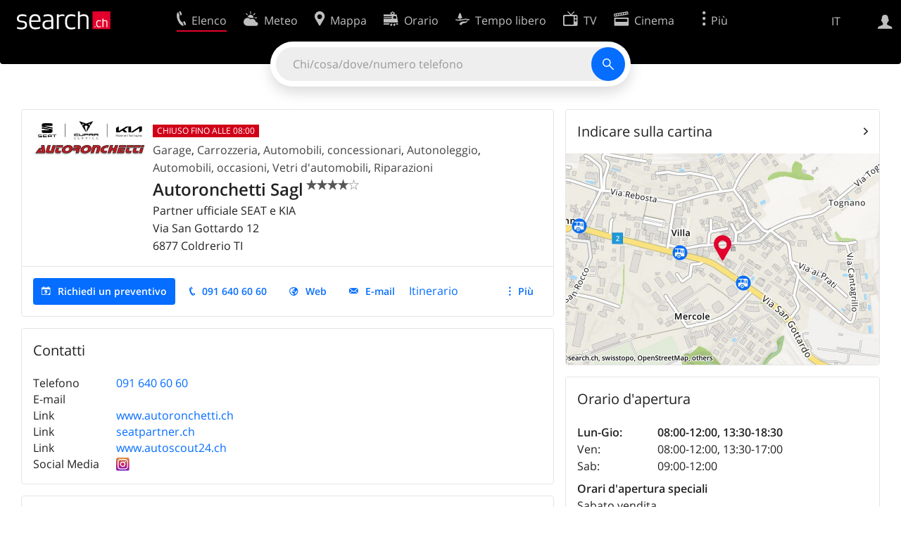

--- FILE ---
content_type: text/html; charset=utf-8
request_url: https://search.ch/tel/coldrerio/via-san-gottardo-12/autoronchetti-sagl.it.html
body_size: 10194
content:
<!DOCTYPE html>
<html lang="it" class="no-js ua-os-mac">
<head><meta http-equiv="Content-Type" content="text/html; charset=utf-8">
<meta name="description" content="Dettagli di Autoronchetti Sagl a Coldrerio (Indirizzo, E-mail, Homepage)">
<link rel="shortcut icon" href="//search.ch/lib/favicon.ico?c=3">
<title>Autoronchetti Sagl, Garage a Coldrerio - search.ch</title>
<script>document.documentElement.className = document.documentElement.className.replace(/(^|\s)no-js(\s|$)/, '$1js$2');</script>
<link rel="stylesheet" href="//search.ch/lib/itjs/?files=fonts.css,searchlib.css,jquery.fancybox.css,searchlib-full.css&amp;c=783148ac4a">
<link rel="stylesheet" href="/tel/itjs/?files=tel.css,tel-full.css&amp;c=a1738a995e">
<meta name="viewport" content="initial-scale=1.0, width=device-width, viewport-fit=cover">
<meta name="apple-mobile-web-app-title" content="Autoronchetti Sagl, Garage a Coldrerio">
<meta name="theme-color" content="#000">
<meta name="google-adsense-account" content="ca-pub-3914417089986499">
<meta name="referrer" content="origin-when-cross-origin">
<link rel="apple-touch-icon-precomposed" href="//search.ch/lib/images/touch/tel.png">
<meta name="msapplication-TileImage" content="//search.ch/lib/images/touch/tel.png">
<meta name="msapplication-TileColor" content="#e4002c">
<link title="tel.search.ch - L'elenco telefonico" type="application/opensearchdescription+xml" rel="search" href="/tel/opensearch.it.xml">
<link rel="alternate" hreflang="x-default" title=" " href="https://search.ch/tel/coldrerio/via-san-gottardo-12/autoronchetti-sagl">
<link rel="alternate" hreflang="fr" title="fr" href="https://search.ch/tel/coldrerio/via-san-gottardo-12/autoronchetti-sagl.fr.html">
<link rel="alternate" hreflang="it" title="it" href="https://search.ch/tel/coldrerio/via-san-gottardo-12/autoronchetti-sagl.it.html">
<link rel="alternate" hreflang="en" title="en" href="https://search.ch/tel/coldrerio/via-san-gottardo-12/autoronchetti-sagl.en.html">
<link rel="canonical" href="https://search.ch/tel/coldrerio/via-san-gottardo-12/autoronchetti-sagl">
<script>window.dataLayer=[{"PageType":"DetailEntry","EntryType":"Business","DetailEntryCity":"Coldrerio","OnlineEntryID":"HhvwDp_G9DeH7qRkCbzZOQ","Category":"Garage","Ponp":1,"Bookable":true,"Feedbacks":true,"LoginType":"Visitor","Slot":"tel","platform":"web","PageLanguage":"it"}];</script>
<script>window.kameleoonQueue = window.kameleoonQueue || [];</script>
<script src="https://hm236qt78z.kameleoon.io/kameleoon.js" async fetchpriority="high"></script>
<script type="application/ld+json">{"@context":"https://schema.org/","@type":"LocalBusiness","@id":"https://search.ch/tel/coldrerio/via-san-gottardo-12/autoronchetti-sagl.it.html","address":{"@type":"PostalAddress","streetAddress":"Via San Gottardo 12","addressLocality":"Coldrerio","addressRegion":"TI","postalCode":"6877","addressCountry":"CH"},"name":"Autoronchetti Sagl","telephone":"+41916406060","image":["https://search.ch/tel/media/39accfea4527cb5619fdd008045b0ca2bb3d33e9.jpg/rs/320x320/garageautoronchetti2.jpg"],"aggregateRating":{"ratingValue":4.0,"ratingCount":4}}</script>
</head>
<body class="tel-form-small tel-design2025 sl-lang-it ux-audit ua-os-mac ua-chrome sl-service-tel sl-service-tel-detail"><div style="position:absolute"><noscript><img class="audit" alt="" style="width:0; height:0; border:0; padding:0" src="//search.ch/audit/NCP/tel/it/detail"></noscript><script>(new Image()).src = '//search.ch/audit/NCP/tel/it/detail?d=' + Math.random()</script>
</div>
<div><img class="sl-printonly sl-logo-print" alt="search.ch" src="//search.ch/lib/images/search-logo-print.svg?c=ae4bf65605"><div class="sl-nav-container sl-screenonly"><div class="sl-nav"><div class="sl-nav-inner"><a href="//search.ch/index.it.html" title="Pagina iniziale"><div id="sl-logo" class="sl-logo left"></div>
</a><div class="sl-login-container sl-form" id="sl-profile-badge-container"><a class="sl-profile-badge" href="#sl-login" title="Accesso"><span class="sl-icon-monospace sl-icon-profile"></span></a></div>
<div id="sl-language-selector" class="sl-language-selector-desktop"><div class="sl-language-list"><a href="//search.ch/tel/coldrerio/via-san-gottardo-12/autoronchetti-sagl" class="sl_state_link">DE</a><a href="//search.ch/tel/coldrerio/via-san-gottardo-12/autoronchetti-sagl.fr.html" class="sl_state_link">FR</a><a href="//search.ch/tel/coldrerio/via-san-gottardo-12/autoronchetti-sagl.it.html" class="sl_state_link sl-is-active">IT</a><a href="//search.ch/tel/coldrerio/via-san-gottardo-12/autoronchetti-sagl.en.html" class="sl_state_link">EN</a></div>
</div>
<ul class="sl-nav-items-container"><li class="sl-nav-item sl-menu-active" data-moveable title="Elenco telefonico svizzero"><a id="sl-menu-link-tel" class="sl-menu-link sl-vertical-center" href="//search.ch/tel/index.it.html"><span class="sl-icon-monospace sl-icon-service-tel"></span><span class="sl-menu-title">Elenco</span></a></li><li class="sl-nav-item" data-moveable title=""><a id="sl-menu-link-meteo" class="sl-menu-link sl-vertical-center" href="//search.ch/meteo/index.it.html"><span class="sl-icon-monospace sl-icon-service-meteo"></span><span class="sl-menu-title">Meteo</span></a></li><li class="sl-nav-item" data-moveable title="Cartina interattiva della Svizzera con itinerari"><a id="sl-menu-link-map" class="sl-menu-link sl-vertical-center" href="//search.ch/map/index.it.html"><span class="sl-icon-monospace sl-icon-service-map"></span><span class="sl-menu-title">Mappa</span></a></li><li class="sl-nav-item" data-moveable title="Pianificare il viaggio con i mezzi pubblici"><a id="sl-menu-link-oev" class="sl-menu-link sl-vertical-center" href="//search.ch/orario/index.it.html"><span class="sl-icon-monospace sl-icon-service-oev"></span><span class="sl-menu-title">Orario</span></a></li><li class="sl-nav-item" data-moveable title="Tempo libero"><a id="sl-menu-link-freizeit" class="sl-menu-link sl-vertical-center" href="//search.ch/libero/index.it.html"><span class="sl-icon-monospace sl-icon-service-freizeit"></span><span class="sl-menu-title">Tempo libero</span></a></li><li class="sl-nav-item" data-moveable title="Programma TV"><a id="sl-menu-link-tv" class="sl-menu-link sl-vertical-center" href="//search.ch/tv/index.it.html"><span class="sl-icon-monospace sl-icon-service-tv"></span><span class="sl-menu-title">TV</span></a></li><li class="sl-nav-item" data-moveable title="Programmazione cinema"><a id="sl-menu-link-kino" class="sl-menu-link sl-vertical-center" href="//search.ch/cine/index.it.html"><span class="sl-icon-monospace sl-icon-service-kino"></span><span class="sl-menu-title">Cinema</span></a></li><li class="sl-nav-item" data-moveable title="bollettino della neve per più di 200 località svizzere in cui praticare sport invernali"><a id="sl-menu-link-meteo/snow" class="sl-menu-link sl-vertical-center" href="//search.ch/meteo/snow.it.html"><span class="sl-icon-monospace sl-icon-service-snow"></span><span class="sl-menu-title">Neve</span></a></li><li class="sl-nav-item" data-moveable title="Ricerca nel Web"><a id="sl-menu-link-web" class="sl-menu-link sl-vertical-center" href="//search.ch/web/index.it.html"><span class="sl-icon-monospace sl-icon-service-web"></span><span class="sl-menu-title">Ricerca Web</span></a></li><li class="sl-nav-item" data-moveable title=""><a id="sl-menu-link-app" class="sl-menu-link sl-vertical-center" href="//search.ch/app/index.it.html"><span class="sl-icon-monospace sl-icon-service-app"></span><span class="sl-menu-title">Applicazione</span></a></li><li class="sl-nav-item"><a id="sl-more-link" class="sl-menu-link sl-vertical-center" href="#sl-flyout-menu"><span class="sl-icon-monospace sl-icon-more"></span><span class="sl-menu-title">Più</span></a></li></ul>
<div id="sl-login" class="sl-login-container sl-form"><form method="post" action="//login.search.ch/login.it.html"><ul class="sl-floatlist"><li class="sl-floatlist-newline spacer"><a class="sl-text-link" href="//login.search.ch/settings/services.it.html?f=https%3A%2F%2Fsearch.ch%2Ftel%2Fcoldrerio%2Fvia-san-gottardo-12%2Fautoronchetti-sagl.it.html"><span>Informazioni personali »</span></a></li>
<li class="sl-floatlist-newline sl-readtext">Accesso:</li>
<li class="sl-login-input"><input type="text" placeholder="Nome utente" name="LoginName" tabindex="1"><div class="sl-form-row-field-action-right sl-icon-clear" style="display:none"></div>
</li>
<li class="sl-login-input"><input type="password" placeholder="Password" name="Password" tabindex="1"><input type="hidden" name="Token" value="c5bc19373a6d7ebde519237c07450835"><div class="sl-form-row-field-action-right sl-icon-clear" style="display:none"></div>
</li>
<li class="sl-floatlist-newline spacer"><input type="hidden" name="f" value="https://search.ch/tel/coldrerio/via-san-gottardo-12/autoronchetti-sagl.it.html"><input type="submit" class="" value="OK" tabindex="1"></li>
<li><a class="sl-text-link" href="//login.search.ch/register.it.html?f=https%3A%2F%2Fsearch.ch%2Ftel%2Fcoldrerio%2Fvia-san-gottardo-12%2Fautoronchetti-sagl.it.html"><span>Registratevi</span></a></li>
<li class="sl-floatlist-newline spacer"><a class="sl-text-link" href="//login.search.ch/forgotpassword.it.html?f=https%3A%2F%2Fsearch.ch%2Ftel%2Fcoldrerio%2Fvia-san-gottardo-12%2Fautoronchetti-sagl.it.html"><span>Dimenticata la password</span></a></li>
<li class="sl-floatlist-newline sl-readtext">o</li>
<li class="sl-floatlist-newline socialbutton"><a rel="nofollow" class="sl-sociallogin-localch sl-text-link sl-button" href="//login.search.ch/login/localch.it.html?f=https%3A%2F%2Fsearch.ch%2Ftel%2Fcoldrerio%2Fvia-san-gottardo-12%2Fautoronchetti-sagl.it.html&amp;mode=login&amp;nonce=1769047001g8cf58ff12d47535e8e2273ba1f83c535gb7a18c9516fcf7e6ad679bb9bfb52e5a2b0457fbcda7c97e7fc15913b697a727g9db2fda22fae14bc994bf199e6e3fb2f" data-state="{&quot;forward_url&quot;:&quot;https:\/\/search.ch\/tel\/coldrerio\/via-san-gottardo-12\/autoronchetti-sagl.it.html&quot;,&quot;mode&quot;:&quot;login&quot;}" data-nonce="1769047001g8cf58ff12d47535e8e2273ba1f83c535gb7a18c9516fcf7e6ad679bb9bfb52e5a2b0457fbcda7c97e7fc15913b697a727g9db2fda22fae14bc994bf199e6e3fb2f"><img class="sl-share-icon" src="//search.ch/lib/images/social/localch.svg?c=141c7389a2" alt=""><span>Accedi con local.ch</span></a></li>
<li class="sl-floatlist-newline socialbutton"><a rel="nofollow" class="sl-sociallogin-apple sl-text-link sl-button" href="//login.search.ch/login/apple.it.html?f=https%3A%2F%2Fsearch.ch%2Ftel%2Fcoldrerio%2Fvia-san-gottardo-12%2Fautoronchetti-sagl.it.html&amp;mode=login&amp;nonce=1769047001g8cf58ff12d47535e8e2273ba1f83c535gb7a18c9516fcf7e6ad679bb9bfb52e5a2b0457fbcda7c97e7fc15913b697a727g9db2fda22fae14bc994bf199e6e3fb2f" data-state="{&quot;forward_url&quot;:&quot;https:\/\/search.ch\/tel\/coldrerio\/via-san-gottardo-12\/autoronchetti-sagl.it.html&quot;,&quot;mode&quot;:&quot;login&quot;}" data-nonce="1769047001g8cf58ff12d47535e8e2273ba1f83c535gb7a18c9516fcf7e6ad679bb9bfb52e5a2b0457fbcda7c97e7fc15913b697a727g9db2fda22fae14bc994bf199e6e3fb2f"><img class="sl-share-icon" src="//search.ch/lib/images/social/apple.svg?c=ef7e622b8b" alt=""><span>Accedi con Apple</span></a></li>
<li class="sl-floatlist-newline socialbutton"><a rel="nofollow" class="sl-sociallogin-facebook sl-text-link sl-button" href="//login.search.ch/login/facebook.it.html?f=https%3A%2F%2Fsearch.ch%2Ftel%2Fcoldrerio%2Fvia-san-gottardo-12%2Fautoronchetti-sagl.it.html&amp;mode=login&amp;nonce=1769047001g8cf58ff12d47535e8e2273ba1f83c535gb7a18c9516fcf7e6ad679bb9bfb52e5a2b0457fbcda7c97e7fc15913b697a727g9db2fda22fae14bc994bf199e6e3fb2f" data-state="{&quot;forward_url&quot;:&quot;https:\/\/search.ch\/tel\/coldrerio\/via-san-gottardo-12\/autoronchetti-sagl.it.html&quot;,&quot;mode&quot;:&quot;login&quot;}" data-nonce="1769047001g8cf58ff12d47535e8e2273ba1f83c535gb7a18c9516fcf7e6ad679bb9bfb52e5a2b0457fbcda7c97e7fc15913b697a727g9db2fda22fae14bc994bf199e6e3fb2f"><img class="sl-share-icon" src="//search.ch/lib/images/social/facebook.svg?c=f912f2fa26" alt=""><span>Accedi con Facebook</span></a></li>
<li class="sl-floatlist-newline socialbutton"><a rel="nofollow" class="sl-sociallogin-google sl-text-link sl-button" href="//login.search.ch/login/google.it.html?f=https%3A%2F%2Fsearch.ch%2Ftel%2Fcoldrerio%2Fvia-san-gottardo-12%2Fautoronchetti-sagl.it.html&amp;mode=login&amp;nonce=1769047001g8cf58ff12d47535e8e2273ba1f83c535gb7a18c9516fcf7e6ad679bb9bfb52e5a2b0457fbcda7c97e7fc15913b697a727g9db2fda22fae14bc994bf199e6e3fb2f" data-state="{&quot;forward_url&quot;:&quot;https:\/\/search.ch\/tel\/coldrerio\/via-san-gottardo-12\/autoronchetti-sagl.it.html&quot;,&quot;mode&quot;:&quot;login&quot;}" data-nonce="1769047001g8cf58ff12d47535e8e2273ba1f83c535gb7a18c9516fcf7e6ad679bb9bfb52e5a2b0457fbcda7c97e7fc15913b697a727g9db2fda22fae14bc994bf199e6e3fb2f"><img class="sl-share-icon" src="//search.ch/lib/images/social/google.svg?c=5ea4cb398a" alt=""><span>Accedi con Google</span></a></li>
<li class="sl-floatlist-newline socialbutton"><a rel="nofollow" class="sl-sociallogin-linkedin sl-text-link sl-button" href="//login.search.ch/login/linkedin.it.html?f=https%3A%2F%2Fsearch.ch%2Ftel%2Fcoldrerio%2Fvia-san-gottardo-12%2Fautoronchetti-sagl.it.html&amp;mode=login&amp;nonce=1769047001g8cf58ff12d47535e8e2273ba1f83c535gb7a18c9516fcf7e6ad679bb9bfb52e5a2b0457fbcda7c97e7fc15913b697a727g9db2fda22fae14bc994bf199e6e3fb2f" data-state="{&quot;forward_url&quot;:&quot;https:\/\/search.ch\/tel\/coldrerio\/via-san-gottardo-12\/autoronchetti-sagl.it.html&quot;,&quot;mode&quot;:&quot;login&quot;}" data-nonce="1769047001g8cf58ff12d47535e8e2273ba1f83c535gb7a18c9516fcf7e6ad679bb9bfb52e5a2b0457fbcda7c97e7fc15913b697a727g9db2fda22fae14bc994bf199e6e3fb2f"><img class="sl-share-icon" src="//search.ch/lib/images/social/linkedin.svg?c=c1b8d81f93" alt=""><span>Accedi con LinkedIn</span></a></li>
<li class="sl-floatlist-newline sl-readtext sl-smaller">Si prega di prendere atto che si applicano le nostre nuove <a href="//search.ch/privacy.it.html">informative sulla protezione dei dati</a>, così come le <a href="//search.ch/terms.it.html">condizioni di utilizzo</a> modificate.</li>
</ul>
<!--valid--></form>
</div>
</div>
</div>
<div id="sl-service-form-container" class="sl-screenonly"><div id="tel-forms"><form id="tel-form-simple" action="/tel/index.it.html" class="tel-search-form"><div class="tel-search"><div class="tel-inputs"><div class="tel-input"><input id="tel-form-simple-all" class="tel-feedback" type="text" name="all" placeholder="Chi/cosa/dove/numero telefono" data-placeholders="Ditta e località, ad es. «Migros Lugano»|Nome e località, ad es. «Peter Mueller Berna»|Ditta, ad es. «localsearch»|N. di telefono, ad es. «0582010541»|Professione e località, ad es. «falegname Bellinzona»" title="Chi/cosa/dove/numero telefono" spellcheck="false" autocomplete="off" tabindex="1"><div class="sl-form-row-field-action-right sl-icon-clear" style="display:none"></div>
</div>
</div>
<input type="submit" class="sl-icon-font" title="Cercare" value="" tabindex="1"></div>
<div class="tel-feedbacks"><div class="tel-feedback-row"><div class="tel-bar-container"><div class="tel-result-bar" style="width:2%"></div>
<span class="tel-result-count">2'069'986</span><span class="tel-result-label">iscrizioni</span></div>
</div>
</div>
<div class="tel-toggles"><a id="tel-toggle-extended" href="/tel/extended.it.html">Ricerca avanzata</a></div>
<!--valid--></form>
</div>
</div>
</div>
<div class="sl-content sl-cards-container"><div class="tel-detail tel-paid tel-commercial sl-col sl-col-5"><section class="sl-card tel-title tel-detail-title"><div class="sl-card-inner"><div class="sl-card-body"><header><div class="tel-detail-head"><div class="tel-detail-avatar"><a href="http://www.autoronchetti.ch/" data-stats=""><img src="//search.ch/tel/media/39accfea4527cb5619fdd008045b0ca2bb3d33e9.jpg/rs/320x320/garageautoronchetti2.jpg" width="160" height="49" alt="Autoronchetti Sagl" fetchpriority="high"></a></div>
<div class="tel-detail-baseinfo"><p class="tel-now-closed">Chiuso fino alle 08:00</p>
<div class="tel-detail-categories"><div class="tel-categories"><span><a href="//search.ch/tel/Coldrerio/Garage.it.html">Garage</a></span>, <span><a href="//search.ch/tel/Coldrerio/Carrozzeria.it.html">Carrozzeria</a></span>, <span><a href="//search.ch/tel/Coldrerio/Automobili,-concessionari.it.html">Automobili, concessionari</a></span>, <span><a href="//search.ch/tel/Coldrerio/Autonoleggio.it.html">Autonoleggio</a></span>, <span><a href="//search.ch/tel/Coldrerio/Automobili,-occasioni.it.html">Automobili, occasioni</a></span>, <span><a href="//search.ch/tel/Coldrerio/Vetri-d%27automobili.it.html">Vetri d'automobili</a></span>, <span><a href="//search.ch/tel/Coldrerio/Riparazioni.it.html">Riparazioni</a></span></div>
</div>
<h1>Autoronchetti Sagl<span class="tel-rating sl-gus-result-rating" title="Voto medio: 4 su 5 stelle, 4 valutazioni"><span class="sl-icon-font" style="position:relative"><span style="opacity:0.7"></span><span style="position: absolute; left: 0; width: 80%; white-space:nowrap; overflow: hidden;"></span></span></span></h1>
<div class="tel-occupation">Partner ufficiale SEAT e KIA</div>
<div class="tel-detail-address"><div class="tel-copybutton jonly"><div id="tel-copybutton-notification-1" class="tel-copybutton-notification"></div>
<button class="sl-icon sl-icon-font" title="Copia negli appunti" data-stats="" data-text="Autoronchetti%20Sagl%0AVia%20San%20Gottardo%2012%0A6877%20Coldrerio%20TI" data-buttoncount="1"></button>
</div>
<span class="adr"><span class="street-address">Via San Gottardo 12</span><br>
<span class="tel-zipcity"><span class="postal-code">6877</span> <span class="locality">Coldrerio</span> <span class="region">TI</span></span></span><br>
</div>
</div>
</div>
</header>
<nav class="sl-action-nav tel-action-oneline sl-screenonly"><ol><li class="tel-action-oneline-more" style="display:none"><a href="#" class="sl-icon-more">Più</a></li><li><a class="sl-active tel-lightbox-integration sl-icon-calendar" href="https://bookingwidget.local.ch/HhvwDp_G9DeH7qRkCbzZOQ?lang=it&amp;metadata=origin-platform%253Dweb&amp;themeVariant=lagertha&amp;origin=searchch" data-stats="">Richiedi un preventivo</a></li><li><a class="sl-icon-call" href="tel:+41916406060" data-entrytype="Business" data-ponp="1" data-stats="" title="Chiama">091 640 60 60</a></li><li><a class="sl-icon-website" href="http://www.autoronchetti.ch/" data-stats="">Web</a></li><li><a id="tel-email-button0" data-stats="" class="sl-icon-share-email">E-mail</a>
<script>(function() { var vals = {"e1":"info","e2":"autoronchetti.ch"},a='@' + vals['e2']; a=vals['e1']+a; var elem = document.getElementById('tel-email-button0'); elem.setAttribute('href', 'mailto:' + a.replace(/<[^>]+>/g,'')) })()</script>
</li><li><span>Itinerario</span></li><li><a class="sl-icon-edit" href="//my.localsearch.ch/profiles/?place_id=HhvwDp_G9DeH7qRkCbzZOQ&amp;locale=it" title="Modificare l'iscrizione" data-stats="">Modificare</a></li></ol>
</nav>
</div>
</div>
</section>
<section class="sl-card"><div class="sl-card-inner"><header><h2 class="sl-card-header-title">Contatti</h2>
</header>
<div class="sl-card-body"><table class="sl-contact-table"><tr><td>Telefono</td>
<td><span class="sl-nowrap"><a href="tel:+41916406060" title="Chiama" class="value tel-callable" data-entrytype="Business" data-ponp="1" data-stats="">091 640 60 60</a></span></td>
</tr>
<tr><td>E-mail</td>
<td class="tel_email"></td>
</tr>
<tr class="sl-screenonly"><td>Link</td>
<td><a href="http://www.autoronchetti.ch/" data-stats="">www.autoronchetti.ch</a></td>
</tr>
<tr class="sl-screenonly"><td>Link</td>
<td><a href="https://seatpartner.ch/autoronchetti/it" data-stats="">seatpartner.ch</a></td>
</tr>
<tr class="sl-screenonly"><td>Link</td>
<td><a href="https://www.autoscout24.ch/it/ip/autoronchetti-sagl-6877-coldrerio?accountid=65982" data-stats="">www.autoscout24.ch</a></td>
</tr>
<tr class="sl-screenonly"><td>Social Media</td>
<td><a href="https://www.instagram.com/autoronchetti_cupra_seat?igshid=OGQ5ZDc2ODk2ZA%3D%3D" data-stats=""><img class="tel-icon-social" src="//search.ch/lib/images/social/instagram.svg" alt="www.instagram.com/..." title="www.instagram.com/..."></a></td>
</tr>
</table>
</div>
</div>
</section>
<section class="sl-card tel-text"><div class="sl-card-inner"><header><h2 class="sl-card-header-title">Informazioni</h2>
</header>
<div class="sl-card-body"><p>Garage Autoronchetti Sagl</p> <p>Garage e concessionaria auto a Coldrerio</p> <p><strong>SEAT KIA Service CUPRA</strong> Officina multimarca</p> <p>Autoronchetti Sagl è il tuo <strong>garage</strong> di fiducia a Coldrerio, specializzato nella <strong>vendita e riparazione di auto nuove e usate</strong>.<br />Dal 1998 accompagniamo privati e aziende del Mendrisiotto con <strong>servizi completi, rapidi e trasparenti, dalla consulenza all’assistenza post-vendita.</strong></p> <p>Un solo punto di riferimento per la tua auto, in ogni momento.</p> <p>Oltre 25 anni di esperienza al tuo servizio</p> <p>Fondata da Fabrizio Ronchetti, Autoronchetti Sagl unisce gestione familiare, competenza tecnica e tecnologie moderne.<br />Il nostro team qualificato lavora ogni giorno con un obiettivo chiaro: garantirti sicurezza, affidabilità e tranquillità su strada.</p> <p>Partner ufficiale a Coldrerio</p> <p>Siamo rivenditore ufficiale <strong>KIA</strong><br />Siamo rivenditore ufficiale <strong>SEAT</strong><br />Siamo centro assistenza e service <strong>CUPRA</strong></p> <p>Operiamo inoltre come <strong>officina multimarca</strong>, offrendo la stessa qualità di intervento su veicoli di tutte le marche.</p> <p><strong>Vendita auto nuove, usate e d’occasione</strong></p> <p>Da Autoronchetti trovi auto nuove <strong>SEAT e KIA</strong>, auto usate e d’occasione garantite e assistenza completa post-vendita.<br />Ti seguiamo dalla scelta dell’auto fino alla manutenzione nel tempo, con consulenza personalizzata e supporto continuo.</p> <p>Tutti i servizi per la tua auto, in un unico garage</p> <p><strong>Officina meccanica multimarca</strong><br />Diagnosi elettronica e riparazioni su tutte le marche.</p> <p><strong>Cambio gomme e geometria ruote</strong><br />Montaggio, equilibratura e controllo pneumatici per ogni stagione.</p> <p><strong>Ricarica climatizzatori</strong><br />Pulizia e ricarica per comfort e aria sempre fresca a bordo.</p> <p><strong>Riparazione parabrezza e danni da grandine</strong><br />Interventi rapidi su cristalli e carrozzeria.</p> <p><strong>Carrozzeria e verniciatura</strong><br />Ripristino estetico e verniciature di alta qualità.</p> <p><strong>Preparazione collaudi</strong><br />Controlli tecnici completi prima della revisione ufficiale.</p> <p><strong>Deposito pneumatici estivi e invernali</strong><br />Deposito stagionale sicuro e pratico.</p> <p><strong>Centro autorizzato AXA Gestione sinistri senza pensieri</strong></p> <p>Siamo partner ufficiale AXA per la riparazione auto.<br />Gestione completa del sinistro.<br />Riparazioni certificate.<br />Nessuna complicazione burocratica.</p> <p><strong>Perché scegliere Autoronchetti Sagl</strong></p> <p>Oltre 25 anni di esperienza<br />Partner ufficiale SEAT e KIA<br />Service CUPRA a Coldrerio<br />Officina e carrozzeria multimarca<br />Centro autorizzato AXA<br />Servizio trasparente e personalizzato</p> <p>Contattaci ora</p> <p>Cerchi un garage a Coldrerio affidabile e professionale?<br />Autoronchetti Sagl è la soluzione giusta per la tua auto.</p> <p>Prenota un appuntamento<br />Tel. +41 91 640 60 60<br /><a href="http://www.autoronchetti.ch/contatti">www.autoronchetti.ch/contatti</a></p> <p>Richiedi informazioni o un preventivo<br />Tel. +41 91 640 60 60<br /><a href="http://www.autoronchetti.ch/contatti">www.autoronchetti.ch/contatti</a></p></div>
</div>
</section>
<section class="sl-card tel-text"><div class="sl-card-inner"><header><h2 class="sl-card-header-title">Prodotti, servizi</h2>
</header>
<div class="sl-card-body"><p>Il nostro usato sicuro</p> <p>I nostri veicoli usati garantiti</p> <p><a href="https://www.autoronchetti.ch/">Homepage (autoronchetti.ch)</a></p></div>
</div>
</section>
<section class="sl-card tel-card-ratings" id="tel-ratings"><div class="sl-card-inner"><header><h2 class="sl-card-header-title">Feedback dei clienti</h2>
</header>
<div class="sl-card-body"><p><span class="tel-rating sl-gus-result-rating" title="Voto medio: 4 su 5 stelle, 4 valutazioni"><span class="sl-icon-font" style="position:relative"><span style="opacity:0.7"></span><span style="position: absolute; left: 0; width: 80%; white-space:nowrap; overflow: hidden;"></span></span> <span class="sl-nowrap">Valutazione: 4 (4 valutazioni)</span></span></p>
<div><ol class="sl-buttons"><li><span>Qual é la vostra esperienza?</span><a class="sl-button tel-lightbox-integration sl-icon-edit" data-partner="rating" href="//search.ch/tel/rateentry/673740dcd701d73f.it.html">Vota ora</a></li>
</ol>
<div></div>
</div>
</div>
</div>
</section>
<section class="sl-card tel-websearch"><div class="sl-card-inner"><header><h2 class="sl-card-header-title">Pagine web</h2>
</header>
<div class="sl-card-body"><div class="www-feed-web-result sl-paragraph"><span class="www-feed-web-noover"><a href="//search.ch/web/r/redirect?event=website&amp;origin=result!u1138eca204f3d4d9/https://ticinoviverebusiness.ch/attivita/autoronchetti/" rel="nofollow" class="sl-gus-result-url">ticinoviverebusiness.ch/attivita/<span class="sl-keyword">autoronchetti</span></a></span><br>
<a href="//search.ch/web/r/redirect?event=website&amp;origin=result!u1138eca204f3d4d9/https://ticinoviverebusiness.ch/attivita/autoronchetti/" rel="nofollow" class="sl-gus-result-title"><span class="sl-keyword">Autoronchetti</span> - Ticino Vivere Business</a><br>
<div class="sl-gus-result-body">e Seat per il Mendrisiotto Contattaci Dal 1998 competenza e professionalità al vostro servizio Home Mendrisiotto Business <span class="sl-keyword">Autoronchetti</span> <span class="sl-keyword">Autoronchetti</span> <span class="sl-keyword">Sagl</span> di Coldrerio,<span class="sl-omissionmark"> &hellip; </span></div>
</div>
<div class="www-feed-web-result sl-paragraph"><span class="www-feed-web-noover"><a href="//search.ch/web/r/redirect?event=website&amp;origin=result!u6f730ddf406fb0dc/https://garage-ticino.ch/autoronchetti-sagl-garage-concessionaria-seat-a-coldrerio/" rel="nofollow" class="sl-gus-result-url" title="garage-ticino.ch/autoronchetti-sagl-garage-concessionaria-seat-a-coldrerio">garage-ticino.ch/<span class="sl-keyword">autoronchetti</span>-<span class="sl-keyword">sagl</span>-garage-concessionaria-seat-a-co...</a></span><br>
<a href="//search.ch/web/r/redirect?event=website&amp;origin=result!u6f730ddf406fb0dc/https://garage-ticino.ch/autoronchetti-sagl-garage-concessionaria-seat-a-coldrerio/" rel="nofollow" class="sl-gus-result-title"><span class="sl-keyword">Autoronchetti</span> <span class="sl-keyword">Sagl</span> garage SEAT a Coldrerio</a><br>
<div class="sl-gus-result-body">LISTA COMUNI LISTA GARAGE LISTA MARCHI CONTATTI HOMEPAGE LISTA COMUNI LISTA GARAGE LISTA MARCHI CONTATTI <span class="sl-keyword">Autoronchetti</span> <span class="sl-keyword">Sagl</span> SEAT Officina Vendita SEAT Officina Vendita ATTENZIONE:<span class="sl-omissionmark"> &hellip; </span></div>
</div>
<div class="www-feed-web-result sl-paragraph"><span class="www-feed-web-noover"><a href="//search.ch/web/r/redirect?event=website&amp;origin=result!u67ffcc0427833573/https://piccadilly.swiss/stazioni-servizio/coldrerio-via-san-gottardo-12?utm_source=gmb_listing&amp;utm_medium=organic" rel="nofollow" class="sl-gus-result-url" title="piccadilly.swiss/stazioni-servizio/coldrerio-via-san-gottardo-12?utm_source=gmb_listing&amp;utm_medium=organic">piccadilly.swiss/stazioni-servizio/coldrerio-via-san-gottardo-12?ut...</a></span><br>
<a href="//search.ch/web/r/redirect?event=website&amp;origin=result!u67ffcc0427833573/https://piccadilly.swiss/stazioni-servizio/coldrerio-via-san-gottardo-12?utm_source=gmb_listing&amp;utm_medium=organic" rel="nofollow" class="sl-gus-result-title">Stazione di Servizio Coldrerio, Via S. Gottardo 12 | Piccadilly</a><br>
<div class="sl-gus-result-body">stazione di servizio COLDRERIO Via San Gottardo 12 Piccadilly Coldrerio Piccadilly Coldrerio Presso il garage <span class="sl-keyword">Autoronchetti</span> di Coldrerio,<span class="sl-omissionmark"> &hellip; </span></div>
</div>
<div class="sl_screenonly"><a href="//search.ch/web/index.it.html?q=autoronchetti+sagl&amp;and_default=0&amp;p=1&amp;telnr%5B0%5D=0041916406060&amp;ignoresite%5B0%5D=autoronchetti.ch&amp;ignoresite%5B1%5D=seatpartner.ch&amp;ignoresite%5B2%5D=autoscout24.ch&amp;ignoresite%5B3%5D=instagram.com&amp;telentryid=673740dcd701d73f">Altre pagine web riguardanti la vostra iscrizione.</a></div>
</div>
</div>
</section>
</div>
<div class="sl-col sl-col-3"><section class="sl-card tel-map"><div class="sl-card-inner"><header class="sl-card-header-with-link"><h2 class="sl-card-header-title"><a class="sl-icon-card-go" href="//search.ch/map/Autoronchetti-Sagl,Coldrerio,Via-San-Gottardo-12.it.html" data-stats="">Indicare sulla cartina</a></h2>
</header>
<a href="//search.ch/map/Autoronchetti-Sagl,Coldrerio,Via-San-Gottardo-12.it.html" data-stats=""><div class="sl-map-card-container"><img alt="Via San Gottardo 12, 6877 Coldrerio" src="//search.ch/map/posizione/Coldrerio,Via-San-Gottardo-12.jpg"></div>
</a></div>
</section>
<section class="sl-card tel-hours"><div class="sl-card-inner"><header><h2 class="sl-card-header-title">Orario d'apertura</h2>
</header>
<div class="sl-card-body"><table class="tel-hours-table"><tr class="tel-hours-table-active"><td><span class="tel-hours-table-range">Lun-Gio</span>:&nbsp;</td>
<td><span class="tel-hours-table-time">08:00-12:00</span>, <span class="tel-hours-table-time">13:30-18:30</span></td>
</tr>
<tr><td><span class="tel-hours-table-range">Ven</span>:&nbsp;</td>
<td><span class="tel-hours-table-time">08:00-12:00</span>, <span class="tel-hours-table-time">13:30-17:00</span></td>
</tr>
<tr><td><span class="tel-hours-table-range">Sab</span>:&nbsp;</td>
<td><span class="tel-hours-table-time">09:00-12:00</span></td>
</tr>
</table>
<table class="tel-hours-table tel-hours-special"><tr class="tel-hours-table-header"><th colspan="2">Orari d'apertura speciali</th>
</tr>
<tr><td colspan="2">Sabato vendita</td>
</tr>
</table>
</div>
</div>
</section>
</div>
<div id="tel-overlay-actions"><nav class="sl-action-nav tel-action-oneline sl-screenonly"><ol><li class="tel-action-oneline-more" style="display:none"><a href="#" class="sl-icon-more">Più</a></li><li><a class="sl-active tel-lightbox-integration sl-icon-calendar" href="https://bookingwidget.local.ch/HhvwDp_G9DeH7qRkCbzZOQ?lang=it&amp;metadata=origin-platform%253Dweb&amp;themeVariant=lagertha&amp;origin=searchch" data-stats="">Richiedi un preventivo</a></li><li><a class="sl-icon-call" href="tel:+41916406060" data-entrytype="Business" data-ponp="1" data-stats="" title="Chiama">091 640 60 60</a></li><li><a class="sl-icon-website" href="http://www.autoronchetti.ch/" data-stats="">Web</a></li><li><a id="tel-email-button1" data-stats="" class="sl-icon-share-email">E-mail</a>
<script>(function() { var vals = {"e1":"info","e2":"autoronchetti.ch"},a='@' + vals['e2']; a=vals['e1']+a; var elem = document.getElementById('tel-email-button1'); elem.setAttribute('href', 'mailto:' + a.replace(/<[^>]+>/g,'')) })()</script>
</li><li><span>Itinerario</span></li><li><a class="sl-icon-edit" href="//my.localsearch.ch/profiles/?place_id=HhvwDp_G9DeH7qRkCbzZOQ&amp;locale=it" title="Modificare l'iscrizione" data-stats="">Modificare</a></li></ol>
</nav>
</div>
</div>
<div class="sl-footer"><div class="sl-flyout-menu" id="sl-flyout-menu"><div class="sl-more-column"><ul id="sl-more-links-list" class="sl-more-links-list"></ul>
</div>
<div class="sl-footer-column"><ul class="sl-footer-link-list"><li><a href="//www.localsearch.ch/it/il-vostro-profilo">Il vostro profolio</a></li>
<li><a href="https://cc.localsearch.ch/?language=it">Area clienti</a></li>
<li class="sl-no-js-hidden"><a class="sl-start-tour" href="#">Istruzione per l'uso</a></li>
<li><a href="//search.ch/about.it.html">Informazioni Legali</a></li>
<li><a href="//search.ch/contact.it.html?s=tel">Contatti</a></li>
<li><a href="//search.ch/terms.it.html">Condizioni d’uso</a></li>
<li><a href="//search.ch/privacy.it.html">Protezione dei dati</a></li>
<li><a href="//search.ch/cookiepolicy.it.html">Politica sui cookie</a></li>
<li><a href="javascript:Optanon.ToggleInfoDisplay()">Preferenze cookie</a></li>
<li><a href="//api.search.ch/index.it.html">Sviluppatori</a></li>
</ul>
</div>
</div>
</div>
</div>
<script>window.trace += "e";; var env = {"telid":"673740dcd701d73f","niceurl":"\/tel\/coldrerio\/via-san-gottardo-12\/autoronchetti-sagl.it.html","fav_secret":"1769047001g6aad4fb630f2a3e8fd0477ab7d156c9bg36d5ecf34a7a05f60f4143d00e697ff08ef0cdfaea26da48975dad4822a5fab3g270608d047e9ec00b6b374d3f8e7aff9","is_favorite":false,"t":{"tel_fav_buttonafter_add":"Rimuovi dai preferiti","tel_fav_buttonafter_delete":"Alle preferiti","tel_entries":"iscrizioni","tel_entry":"iscrizione","tel_unknown_inaccurate":"sconosciuto\/impreciso","tel_copybutton_success":"Copiato negli appunti."},"tel_feedbackurl":"\/tel\/feedback.it.json","feedbackfields":{"name":"N","misc":"M","strasse":"S","ort":"O","kanton":"K","tel":"T","was":"A","wo":"W","privat":"P","firma":"F","iquery":"Q","all":"E"},"lang":"it","audit_url":"\/\/search.ch\/audit\/CP\/tel\/it\/detail","lib_url":"\/\/search.ch\/lib\/","page":"detail","bench":1,"servertype":"live","services_onedomain":["app","freizeit","freizeit","loisir","libero","leisure","kino","kino","cine","cine","kino","map","maps","route","velo","bici","bike","fahrrad","meteo","oev","fahrplan","horaire","orario","timetable","route","snow","tel","tv","web","lib","mapgen","portal","routebackend","test","alarm","billy","clips","dofta","envis","hulda","inbyn","jubla","kura","norbo","oxel","pugg","qvart","rusig","trotsig","uldum","vaken","wilse","xaxig","yucca","zita","akut","boren","charm","dimma","devel","twin"],"service_path":"tel","ua":{"os":"mac","osversion":"10.15.7","apptype":false,"appversion":0,"full":true},"T":{"sl_locateme_denied":"Voi non ci avete permesso di consultarla per quanto riguarda la vostra attuale posizione.","sl_locateme_error":"Impossibile determinare la posizione attuale.","sl_locateme_retry":"Rilevare nuovamente la posizione","sl_share_page":"Condividere la pagina"},"post":0};; new Image().src = "//search.ch/lib/sizes.gif?w=" + window.innerWidth + "&h=" + window.innerHeight + "&r=" + (window.devicePixelRatio ? window.devicePixelRatio : 1) + "&f=" + window.getComputedStyle(document.querySelector("html")).getPropertyValue("font-size"); window.onerror = function (errmsg, file, line, column, errorObj) {
	var stack = errorObj && errorObj.stack ? errorObj.stack : "";
	var errstr = typeof errmsg !== 'string' ? 'event keys:' + Object.keys(errmsg).join() : errmsg;
	var el = document.activeElement;
	var typing = el && (el.tagName.toLowerCase() == 'input' && el.type == 'text' || el.tagName.toLowerCase() == 'textarea');
	if (!typing && !window.sl_noretry && errstr.match(/SyntaxError/) && !window.location.href.match(/retry=/) && !env.post)
		window.location.replace(window.location.href + (window.location.search ? "&retry=2" : "?retry=2"))
	else if (!window.sl_errurl)
		window.sl_errurl = (new Image()).src = ("/tel/itjs/error.gif?errmsg=" + encodeURIComponent(errstr) + "&file=" + encodeURIComponent(file) + "&line=" + line + "&column=" + column + "&trace=" + window.trace.substr(9) + "&gotjs=" + encodeURIComponent(window.it_gotjs) + '&stack=' + encodeURIComponent(stack)).substr(0, 3900);
	
}
window.trace += "E";</script>
<script src="/tel/itjs/?files=jquerybuild.js,sl_core.js,sl.js,nav-full.js,service-form.js,geo.js,overlay.js,sl_sortable.js,jquery.fancybox.js,sl_state.js,tel-common.js,tel-full.js,fbpreloadall.js&amp;c=cff6ec54b0"></script>
<script>window.trace += "l";
			
			if (!("$" in window) && !window.location.href.match(/retry=/) && !env.post)
				window.location.replace(window.location.href + (window.location.search ? "&retry=1" : "?retry=1"));
			else
			$(document).ready(function () {
				window.sl_noretry = 1;
				$(document).on("click",".sl-banner .sl-icon-close", function() {
					$(this).closest(".sl-banner").animate({ height:0, padding:0 }, { duration:100, complete: function () { $(this).remove(); } })
						.find(".sl_bv").each(function() { new Image().src = "//search.ch/lib/images/0.gif?r=" + Math.random() + "&banner_close=" + this.id})
				});
				if ($(window).height() < 900 || $(window).width() < 1000)
					$(".sl-banner .sl-card-body, .sl-banner-brandingday").each(function() {
						var img = $(this).find("#embedad0,iframe,img");
						var imgwidth = img.width();
						var imgheight = img.height();
						var scale = 0;
						var origin = "top";
						if (imgwidth > $(window).width())
						{
							scale = ($(window).width() - 28) / imgwidth;
							origin = "top left";
						}
						if (scale)
						{
							var h = $(this).height() * scale;
							$(this).css({ "transform-origin":origin, transform:"scale(" + scale + ")", height:h + 10 });	// 2*5 pixel padding => + 10
							if ($(this).is("td"))
								$(this).closest("table").height(h).find("tr,td,td div").height(h);
						}
					});
				if (location.pathname != env.niceurl && "history" in window && "replaceState" in history)
					history.replaceState("state" in history ? history.state : null, "", env.niceurl);
			;search_state_init();
});window.trace += "L";</script>
<script>$(function() {
			$(".sl-start-tour").on("click", function(e) {
				var startTour = function () {
					try { hopscotch.startTour({"id":"search-tour","i18n":{"nextBtn":"Continuare","prevBtn":"Indietro","doneBtn":"Finire tour guidato","closeTooltip":" "},"steps":[{"placement":"bottom","width":250,"zindex":10001,"xOffset":"center","arrowOffset":"center","showCloseButton":true,"showPrevButton":true,"showNextButton":true,"target":"#tel-form-simple-all:visible","content":"Inserite qui la vostra ricerca."}]}) } catch(e) {}
				};

				e.preventDefault();
				if ($(".sl-flyout-menu").hasClass("open"))
					$("#sl-more-link").trigger("click");	// Close menu

				if ("hopscotch" in window)
					startTour();
				else {
					$("<link>").appendTo("head").attr({
						type: "text/css",
						rel: "stylesheet",
						href: U("/itjs/hopscotch.css")
					});

					$.getScript(U("/itjs/hopscotch.min.js"), function() { setTimeout(startTour, 100) });
				}

				new Image().src = "//search.ch/lib/tours.gif?service=tel_full&t=" + Math.floor(Date.now() / 1000);
			});
			try {
				if (window.location.href.match(/(\?|&)tour=1($|&)/) || hopscotch.getState() !== null)
					$(".sl-start-tour").first().trigger("click");
			} catch(e) {}
		})</script>
<section class="sl-card sl-overlay sl-overlay-card sl-overlay-card-small" id="sl-overlay-onefield-actions"><div class="sl-card-inner"><header><h2 class="sl-card-header-title"><span><a class="sl-overlay-button sl-overlay-prev sl-icon-prev" href="javascript:history.back()"></a><a class="sl-overlay-button sl-overlay-close sl-icon-close sl-action-show close-overlay-onefield" data-show="" href="#"></a><span class="tel-overlay-title">Fornisci feedback sulla ricerca avanzata.<br>
Cosa ha funzionato bene e cosa possiamo migliorare? Gli esempi concreti ci aiutano a migliorare!
</span></span></h2>
</header>
<div class="sl-card-body"><form action="/tel/api/feedback.it.json" method="post" class="sl-form"><input type="hidden" name="secret" value="1769047001gb4be92eda17b9a04866c78775f777760gbbaf016b34f9efe2de4a98ec9ae9a79fd932806d3fc1218737840c61e982e891g25dea790afa8ef0b010be498e4992163"><input type="hidden" name="id" value="onefield"><textarea name="body" placeholder="Raccontateci le vostre esperienze. Più dettagli ci fornite, meglio è."></textarea>
<input type="email" name="email" placeholder="E-mail (opzionale)" tabindex="1"><ul class="sl-flexlist"><li><input type="submit" value="Invia il feedback" class="sl-active" disabled tabindex="1"></li>
<li><a class="sl-button" href="#">Annullare</a></li>
</ul>
<!--valid--></form>
</div>
</div>
</section>
<section class="sl-card sl-overlay sl-overlay-card sl-overlay-card-small" id="sl-overlay-design-actions"><div class="sl-card-inner"><header><h2 class="sl-card-header-title"><span><a class="sl-overlay-button sl-overlay-prev sl-icon-prev" href="javascript:history.back()"></a><a class="sl-overlay-button sl-overlay-close sl-icon-close sl-action-show close-overlay-design" data-show="" href="#"></a><span class="tel-overlay-title">Saremo lieti di ricevere il vostro feedback. Fateci sapere cosa ne pensate dell'esperienza di ricerca.<br>
Cosa ha funzionato bene e cosa possiamo migliorare? Gli esempi concreti ci aiutano a migliorare!
</span></span></h2>
</header>
<div class="sl-card-body"><form action="/tel/api/feedback.it.json" method="post" class="sl-form"><input type="hidden" name="secret" value="1769047001gb4be92eda17b9a04866c78775f777760g0d677f66dc9ca5bdc19be34130605fa449dc239706f33c0bab8b17a6ebbe3cfbgbabfd311838c51367eca45760da69238"><input type="hidden" name="id" value="design"><textarea name="body" placeholder="Raccontateci le vostre esperienze. Più dettagli ci fornite, meglio è."></textarea>
<input type="email" name="email" placeholder="E-mail (opzionale)" tabindex="1"><ul class="sl-flexlist"><li><input type="submit" value="Invia il feedback" class="sl-active" disabled tabindex="1"></li>
<li><a class="sl-button" href="#">Annullare</a></li>
</ul>
<!--valid--></form>
</div>
</div>
</section>
</body>
</html>
